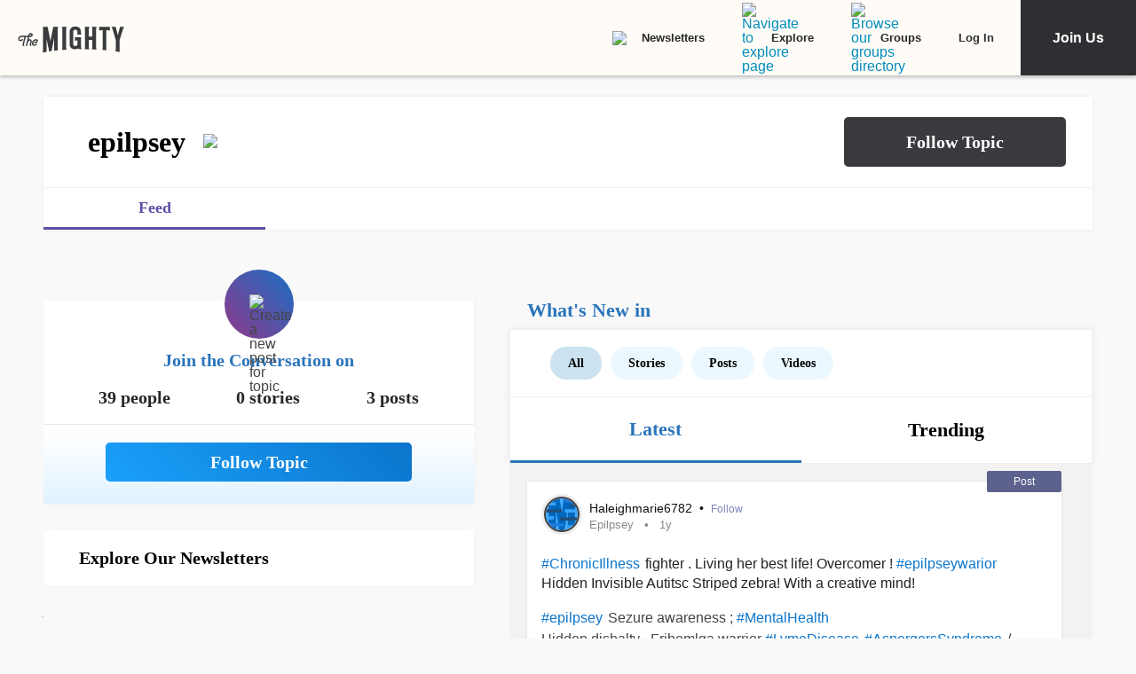

--- FILE ---
content_type: application/javascript; charset=utf-8
request_url: https://fundingchoicesmessages.google.com/f/AGSKWxVFyYuSgLCmDP6SpU94tbKnYuhefealYwJz9KqLHZaTFVuvv2G0Y6AgGXPEZ5r3qObjbPc9dcemMirVWi73Z3R_NinDbG86Z9yBNePdwTw3evHrTsLJdw-GNzDGCXruc2mNIqchHetrZicPw-1NxWafzkS7_lIWgbY-98GmfFYOeLH6ySelWFd3Hgyq/_/static/ad_/adsfooter-/facebooksex._live/ad//adnetwork_
body_size: -1291
content:
window['999040f9-c44f-44d2-a1dc-4c6b10c9ab99'] = true;